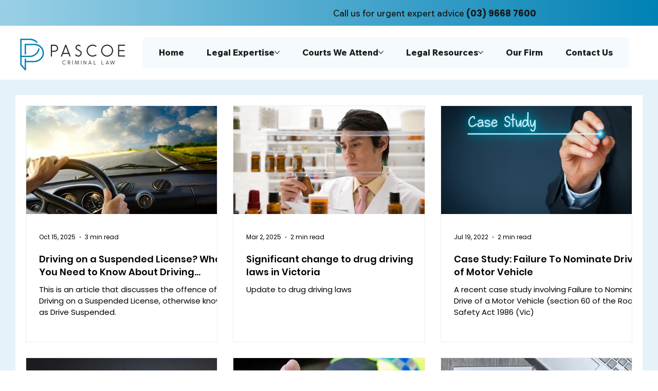

--- FILE ---
content_type: text/css; charset=utf-8
request_url: https://www.pascoecriminallaw.com.au/_serverless/pro-gallery-css-v4-server/layoutCss?ver=2&id=pro-blog&items=0_2770_2400%7C0_5200_3467%7C0_5616_3744%7C0_5184_3456%7C0_600_398%7C0_5000_3750%7C0_5893_3934%7C0_5472_3648%7C0_5000_3750%7C0_5200_3467%7C0_5184_3456%7C0_5184_3456%7C0_6000_4000%7C0_5616_3744%7C0_5760_3840%7C0_1920_1280%7C0_5298_3396&container=205_1180_4894.6875_720&options=gallerySizeType:px%7CgallerySizePx:400%7CimageMargin:30%7CisRTL:false%7CgalleryLayout:2%7CtitlePlacement:SHOW_BELOW%7CcubeRatio:1.7777777777777777%7CisVertical:true%7CtextBoxHeight:250
body_size: -65
content:
#pro-gallery-pro-blog [data-hook="item-container"][data-idx="0"].gallery-item-container{opacity: 1 !important;display: block !important;transition: opacity .2s ease !important;top: 0px !important;left: 0px !important;right: auto !important;height: 460px !important;width: 373px !important;} #pro-gallery-pro-blog [data-hook="item-container"][data-idx="0"] .gallery-item-common-info-outer{height: 250px !important;} #pro-gallery-pro-blog [data-hook="item-container"][data-idx="0"] .gallery-item-common-info{height: 250px !important;width: 100% !important;} #pro-gallery-pro-blog [data-hook="item-container"][data-idx="0"] .gallery-item-wrapper{width: 373px !important;height: 210px !important;margin: 0 !important;} #pro-gallery-pro-blog [data-hook="item-container"][data-idx="0"] .gallery-item-content{width: 373px !important;height: 210px !important;margin: 0px 0px !important;opacity: 1 !important;} #pro-gallery-pro-blog [data-hook="item-container"][data-idx="0"] .gallery-item-hover{width: 373px !important;height: 210px !important;opacity: 1 !important;} #pro-gallery-pro-blog [data-hook="item-container"][data-idx="0"] .item-hover-flex-container{width: 373px !important;height: 210px !important;margin: 0px 0px !important;opacity: 1 !important;} #pro-gallery-pro-blog [data-hook="item-container"][data-idx="0"] .gallery-item-wrapper img{width: 100% !important;height: 100% !important;opacity: 1 !important;} #pro-gallery-pro-blog [data-hook="item-container"][data-idx="1"].gallery-item-container{opacity: 1 !important;display: block !important;transition: opacity .2s ease !important;top: 0px !important;left: 403px !important;right: auto !important;height: 460px !important;width: 374px !important;} #pro-gallery-pro-blog [data-hook="item-container"][data-idx="1"] .gallery-item-common-info-outer{height: 250px !important;} #pro-gallery-pro-blog [data-hook="item-container"][data-idx="1"] .gallery-item-common-info{height: 250px !important;width: 100% !important;} #pro-gallery-pro-blog [data-hook="item-container"][data-idx="1"] .gallery-item-wrapper{width: 374px !important;height: 210px !important;margin: 0 !important;} #pro-gallery-pro-blog [data-hook="item-container"][data-idx="1"] .gallery-item-content{width: 374px !important;height: 210px !important;margin: 0px 0px !important;opacity: 1 !important;} #pro-gallery-pro-blog [data-hook="item-container"][data-idx="1"] .gallery-item-hover{width: 374px !important;height: 210px !important;opacity: 1 !important;} #pro-gallery-pro-blog [data-hook="item-container"][data-idx="1"] .item-hover-flex-container{width: 374px !important;height: 210px !important;margin: 0px 0px !important;opacity: 1 !important;} #pro-gallery-pro-blog [data-hook="item-container"][data-idx="1"] .gallery-item-wrapper img{width: 100% !important;height: 100% !important;opacity: 1 !important;} #pro-gallery-pro-blog [data-hook="item-container"][data-idx="2"].gallery-item-container{opacity: 1 !important;display: block !important;transition: opacity .2s ease !important;top: 0px !important;left: 807px !important;right: auto !important;height: 460px !important;width: 373px !important;} #pro-gallery-pro-blog [data-hook="item-container"][data-idx="2"] .gallery-item-common-info-outer{height: 250px !important;} #pro-gallery-pro-blog [data-hook="item-container"][data-idx="2"] .gallery-item-common-info{height: 250px !important;width: 100% !important;} #pro-gallery-pro-blog [data-hook="item-container"][data-idx="2"] .gallery-item-wrapper{width: 373px !important;height: 210px !important;margin: 0 !important;} #pro-gallery-pro-blog [data-hook="item-container"][data-idx="2"] .gallery-item-content{width: 373px !important;height: 210px !important;margin: 0px 0px !important;opacity: 1 !important;} #pro-gallery-pro-blog [data-hook="item-container"][data-idx="2"] .gallery-item-hover{width: 373px !important;height: 210px !important;opacity: 1 !important;} #pro-gallery-pro-blog [data-hook="item-container"][data-idx="2"] .item-hover-flex-container{width: 373px !important;height: 210px !important;margin: 0px 0px !important;opacity: 1 !important;} #pro-gallery-pro-blog [data-hook="item-container"][data-idx="2"] .gallery-item-wrapper img{width: 100% !important;height: 100% !important;opacity: 1 !important;} #pro-gallery-pro-blog [data-hook="item-container"][data-idx="3"].gallery-item-container{opacity: 1 !important;display: block !important;transition: opacity .2s ease !important;top: 490px !important;left: 0px !important;right: auto !important;height: 460px !important;width: 373px !important;} #pro-gallery-pro-blog [data-hook="item-container"][data-idx="3"] .gallery-item-common-info-outer{height: 250px !important;} #pro-gallery-pro-blog [data-hook="item-container"][data-idx="3"] .gallery-item-common-info{height: 250px !important;width: 100% !important;} #pro-gallery-pro-blog [data-hook="item-container"][data-idx="3"] .gallery-item-wrapper{width: 373px !important;height: 210px !important;margin: 0 !important;} #pro-gallery-pro-blog [data-hook="item-container"][data-idx="3"] .gallery-item-content{width: 373px !important;height: 210px !important;margin: 0px 0px !important;opacity: 1 !important;} #pro-gallery-pro-blog [data-hook="item-container"][data-idx="3"] .gallery-item-hover{width: 373px !important;height: 210px !important;opacity: 1 !important;} #pro-gallery-pro-blog [data-hook="item-container"][data-idx="3"] .item-hover-flex-container{width: 373px !important;height: 210px !important;margin: 0px 0px !important;opacity: 1 !important;} #pro-gallery-pro-blog [data-hook="item-container"][data-idx="3"] .gallery-item-wrapper img{width: 100% !important;height: 100% !important;opacity: 1 !important;} #pro-gallery-pro-blog [data-hook="item-container"][data-idx="4"].gallery-item-container{opacity: 1 !important;display: block !important;transition: opacity .2s ease !important;top: 490px !important;left: 403px !important;right: auto !important;height: 460px !important;width: 374px !important;} #pro-gallery-pro-blog [data-hook="item-container"][data-idx="4"] .gallery-item-common-info-outer{height: 250px !important;} #pro-gallery-pro-blog [data-hook="item-container"][data-idx="4"] .gallery-item-common-info{height: 250px !important;width: 100% !important;} #pro-gallery-pro-blog [data-hook="item-container"][data-idx="4"] .gallery-item-wrapper{width: 374px !important;height: 210px !important;margin: 0 !important;} #pro-gallery-pro-blog [data-hook="item-container"][data-idx="4"] .gallery-item-content{width: 374px !important;height: 210px !important;margin: 0px 0px !important;opacity: 1 !important;} #pro-gallery-pro-blog [data-hook="item-container"][data-idx="4"] .gallery-item-hover{width: 374px !important;height: 210px !important;opacity: 1 !important;} #pro-gallery-pro-blog [data-hook="item-container"][data-idx="4"] .item-hover-flex-container{width: 374px !important;height: 210px !important;margin: 0px 0px !important;opacity: 1 !important;} #pro-gallery-pro-blog [data-hook="item-container"][data-idx="4"] .gallery-item-wrapper img{width: 100% !important;height: 100% !important;opacity: 1 !important;} #pro-gallery-pro-blog [data-hook="item-container"][data-idx="5"].gallery-item-container{opacity: 1 !important;display: block !important;transition: opacity .2s ease !important;top: 490px !important;left: 807px !important;right: auto !important;height: 460px !important;width: 373px !important;} #pro-gallery-pro-blog [data-hook="item-container"][data-idx="5"] .gallery-item-common-info-outer{height: 250px !important;} #pro-gallery-pro-blog [data-hook="item-container"][data-idx="5"] .gallery-item-common-info{height: 250px !important;width: 100% !important;} #pro-gallery-pro-blog [data-hook="item-container"][data-idx="5"] .gallery-item-wrapper{width: 373px !important;height: 210px !important;margin: 0 !important;} #pro-gallery-pro-blog [data-hook="item-container"][data-idx="5"] .gallery-item-content{width: 373px !important;height: 210px !important;margin: 0px 0px !important;opacity: 1 !important;} #pro-gallery-pro-blog [data-hook="item-container"][data-idx="5"] .gallery-item-hover{width: 373px !important;height: 210px !important;opacity: 1 !important;} #pro-gallery-pro-blog [data-hook="item-container"][data-idx="5"] .item-hover-flex-container{width: 373px !important;height: 210px !important;margin: 0px 0px !important;opacity: 1 !important;} #pro-gallery-pro-blog [data-hook="item-container"][data-idx="5"] .gallery-item-wrapper img{width: 100% !important;height: 100% !important;opacity: 1 !important;} #pro-gallery-pro-blog [data-hook="item-container"][data-idx="6"].gallery-item-container{opacity: 1 !important;display: block !important;transition: opacity .2s ease !important;top: 980px !important;left: 0px !important;right: auto !important;height: 460px !important;width: 373px !important;} #pro-gallery-pro-blog [data-hook="item-container"][data-idx="6"] .gallery-item-common-info-outer{height: 250px !important;} #pro-gallery-pro-blog [data-hook="item-container"][data-idx="6"] .gallery-item-common-info{height: 250px !important;width: 100% !important;} #pro-gallery-pro-blog [data-hook="item-container"][data-idx="6"] .gallery-item-wrapper{width: 373px !important;height: 210px !important;margin: 0 !important;} #pro-gallery-pro-blog [data-hook="item-container"][data-idx="6"] .gallery-item-content{width: 373px !important;height: 210px !important;margin: 0px 0px !important;opacity: 1 !important;} #pro-gallery-pro-blog [data-hook="item-container"][data-idx="6"] .gallery-item-hover{width: 373px !important;height: 210px !important;opacity: 1 !important;} #pro-gallery-pro-blog [data-hook="item-container"][data-idx="6"] .item-hover-flex-container{width: 373px !important;height: 210px !important;margin: 0px 0px !important;opacity: 1 !important;} #pro-gallery-pro-blog [data-hook="item-container"][data-idx="6"] .gallery-item-wrapper img{width: 100% !important;height: 100% !important;opacity: 1 !important;} #pro-gallery-pro-blog [data-hook="item-container"][data-idx="7"]{display: none !important;} #pro-gallery-pro-blog [data-hook="item-container"][data-idx="8"]{display: none !important;} #pro-gallery-pro-blog [data-hook="item-container"][data-idx="9"]{display: none !important;} #pro-gallery-pro-blog [data-hook="item-container"][data-idx="10"]{display: none !important;} #pro-gallery-pro-blog [data-hook="item-container"][data-idx="11"]{display: none !important;} #pro-gallery-pro-blog [data-hook="item-container"][data-idx="12"]{display: none !important;} #pro-gallery-pro-blog [data-hook="item-container"][data-idx="13"]{display: none !important;} #pro-gallery-pro-blog [data-hook="item-container"][data-idx="14"]{display: none !important;} #pro-gallery-pro-blog [data-hook="item-container"][data-idx="15"]{display: none !important;} #pro-gallery-pro-blog [data-hook="item-container"][data-idx="16"]{display: none !important;} #pro-gallery-pro-blog .pro-gallery-prerender{height:2908.875px !important;}#pro-gallery-pro-blog {height:2908.875px !important; width:1180px !important;}#pro-gallery-pro-blog .pro-gallery-margin-container {height:2908.875px !important;}#pro-gallery-pro-blog .pro-gallery {height:2908.875px !important; width:1180px !important;}#pro-gallery-pro-blog .pro-gallery-parent-container {height:2908.875px !important; width:1210px !important;}